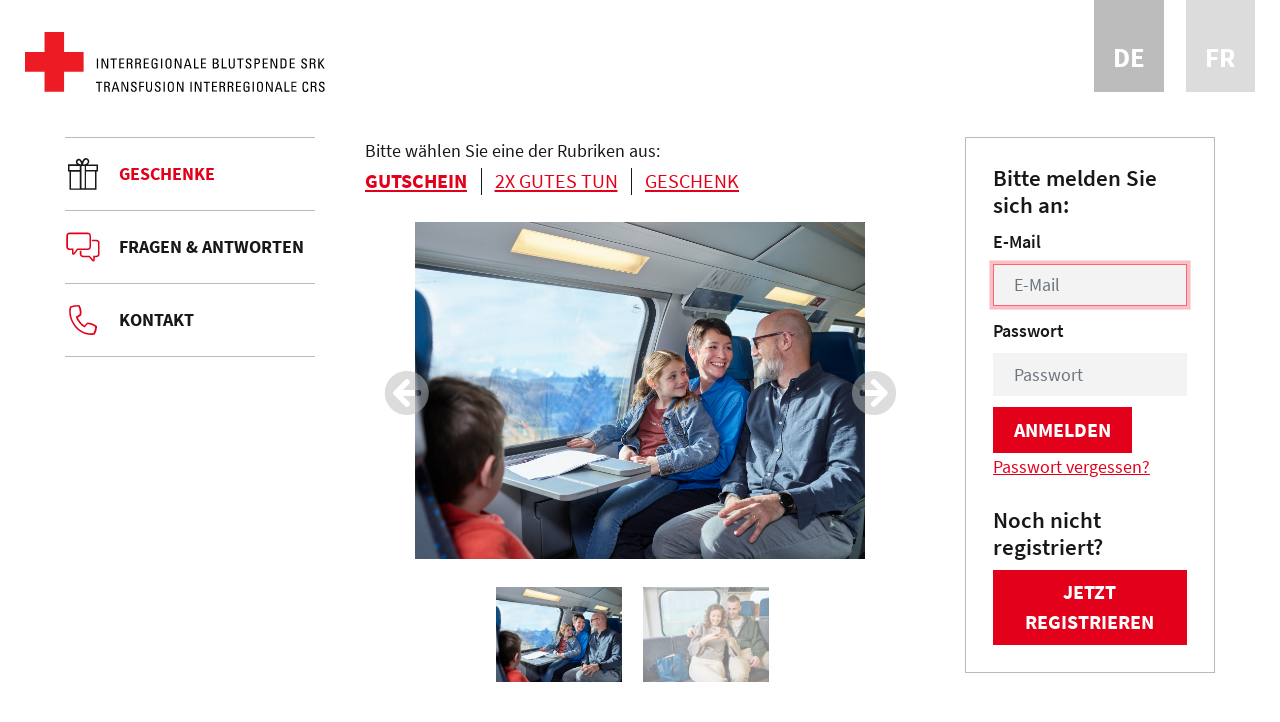

--- FILE ---
content_type: text/html; charset=utf-8
request_url: https://geschenke.ichspendeblut.ch/products/17
body_size: 5629
content:
<!DOCTYPE html>
<html lang="de">
  <head>
    <meta charset="utf-8">
    <meta name="viewport" content="width=device-width, initial-scale=1.0">
    <link rel="stylesheet" media="all" href="/assets/application-98ed9fd4be34aa26b14a9eeac35696326dfbbe83aef0ce16edb5017c0471a75d.css" data-turbolinks-track="reload" />
    <link rel="preload" href="/assets/source-sans-pro-v13-latin-regular-4085b69c45efca61ec9e4820bb97ecfd1a5542590514586e67844bc95646da20.woff2" as="font" type="font/woff2" crossorigin="anonymous">
    <link rel="preload" href="/assets/source-sans-pro-v13-latin-600-4f634b3a44b026b529c6a86e2b59f08a9b5c82f43580dc7e0496e1d49687fb1f.woff2" as="font" type="font/woff2" crossorigin="anonymous">
    <link rel="preload" href="/assets/source-sans-pro-v13-latin-700-7860df019ea8d887a1f00f34df4589798c31ccffcba013fbca607ba22ff5a2f9.woff2" as="font" type="font/woff2" crossorigin="anonymous">
    <script src="/packs/js/application-719ab7d0f42ea5474bb0.js" data-turbolinks-track="reload" async="async"></script>
    <meta name="csrf-param" content="authenticity_token" />
<meta name="csrf-token" content="FEy9w5wRtXhgwHiqldGMCw4WF5Hh6UOrgmYCibpxmYudb/u/lKCW+EJVGTmyOvzrmTeLrh9cN/nkgoww3mc6/w==" />
    
    <meta name="viewport" content="width=device-width, initial-scale=1.0">
    <title>Spendergeschenke</title>
<meta property="og:locale" content="de_DE">
<meta property="og:type" content="website">
    <link rel="icon" type="image/png" sizes="32x32" href="/favicon-32x32.png">
    <link rel="icon" type="image/png" sizes="16x16" href="/favicon-16x16.png">
  </head>
  <body class="d-flex flex-column min-vh-100">
    
  <div class="header container">
  <div class="row">
    <div class="col-7 d-flex align-items-end">
      <a href="/"><!-- Generator: Adobe Illustrator 22.0.1, SVG Export Plug-In . SVG Version: 6.00 Build 0)  --><svg xmlns="http://www.w3.org/2000/svg" xmlns:xlink="http://www.w3.org/1999/xlink" version="1.1" id="Ebene_1_Kopie" x="0px" y="0px" viewBox="0 0 367 72.2" style="enable-background:new 0 0 367 72.2;" xml:space="preserve" class="srk-logo">
<style type="text/css">
	.st0{fill:#ED1C24;}
</style>
<polygon class="st0" points="71.7,24 47.8,24 47.8,0.1 23.9,0.1 23.9,24 0,24 0,47.9 23.9,47.9 23.9,71.8 47.8,71.8 47.8,47.9   71.7,47.9 "></polygon>
<g>
	<path d="M89.4,43.8h-1.5V31.9h1.5V43.8z"></path>
	<path d="M101.8,31.9v11.9h-2.1L95,33.5h0v10.3h-1.4V31.9h2.1l4.6,10.2h0V31.9H101.8z"></path>
	<path d="M112.4,31.9v1.3h-3.1v10.6h-1.5V33.3h-3.1v-1.3H112.4z"></path>
	<path d="M115.2,43.8V31.9h6.1v1.3h-4.6v3.8h4.3v1.3h-4.3v4.1h4.7v1.3H115.2z"></path>
	<path d="M126.1,38.4v5.5h-1.5V31.9h4.1c2.1,0,2.9,1.5,2.9,3c0,1.4-0.8,2.5-2.2,2.7v0c1.4,0.2,1.9,0.7,1.9,3.1   c0,0.5,0.2,2.4,0.4,3.1h-1.6c-0.4-0.8-0.3-2.4-0.5-4c-0.1-1.5-1.3-1.5-1.8-1.5H126.1z M126.1,37h2.3c1.1,0,1.6-0.9,1.6-2   c0-0.9-0.4-1.8-1.6-1.8h-2.3V37z"></path>
	<path d="M136.5,38.4v5.5H135V31.9h4.1c2.1,0,2.9,1.5,2.9,3c0,1.4-0.8,2.5-2.2,2.7v0c1.4,0.2,1.9,0.7,1.9,3.1c0,0.5,0.2,2.4,0.4,3.1   h-1.6c-0.4-0.8-0.3-2.4-0.5-4c-0.1-1.5-1.3-1.5-1.8-1.5H136.5z M136.5,37h2.3c1.1,0,1.6-0.9,1.6-2c0-0.9-0.4-1.8-1.6-1.8h-2.3V37z"></path>
	<path d="M145.4,43.8V31.9h6.1v1.3h-4.6v3.8h4.3v1.3h-4.3v4.1h4.7v1.3H145.4z"></path>
	<path d="M160.6,35.1c0-1.4-0.6-2.2-2.1-2.2c-0.5,0-2.2,0.1-2.2,2.6v4c0,2.6,0.8,3.3,2.2,3.3c1.1,0,1.8-0.3,2.1-0.5v-3.6h-2.2v-1.3   h3.7v5.8c-1,0.5-2.1,0.9-3.6,0.9c-2.5,0-3.7-1.3-3.7-4.6v-3.9c0-2.4,1.2-3.9,3.7-3.9c2.6,0,3.8,0.9,3.7,3.4H160.6z"></path>
	<path d="M167.9,43.8h-1.5V31.9h1.5V43.8z"></path>
	<path d="M171.9,39.5v-3.9c0-2.4,1.2-3.9,3.7-3.9c2.5,0,3.7,1.5,3.7,3.9v3.9c0,3.3-1.2,4.6-3.7,4.6   C173.1,44.1,171.9,42.8,171.9,39.5z M177.8,39.6v-4c0-2.5-1.7-2.6-2.2-2.6c-0.5,0-2.2,0.1-2.2,2.6v4c0,2.6,0.8,3.3,2.2,3.3   C177.1,42.8,177.8,42.2,177.8,39.6z"></path>
	<path d="M191.5,31.9v11.9h-2.1l-4.7-10.3h0v10.3h-1.4V31.9h2.1l4.6,10.2h0V31.9H191.5z"></path>
	<path d="M198.1,31.9h1.9l3.9,11.9h-1.7l-0.9-2.8h-4.6l-0.9,2.8h-1.5L198.1,31.9z M199,33.3L199,33.3l-1.9,6.4h3.8L199,33.3z"></path>
	<path d="M206.7,43.8V31.9h1.5v10.6h4.4v1.3H206.7z"></path>
	<path d="M215.2,43.8V31.9h6.1v1.3h-4.6v3.8h4.3v1.3h-4.3v4.1h4.7v1.3H215.2z"></path>
	<path d="M229.7,43.8V31.9h3.9c1.7,0,2.2,0.6,2.7,1.2c0.4,0.6,0.5,1.4,0.5,1.6c0,1.5-0.5,2.5-2,2.8v0.1c1.7,0.2,2.4,1.2,2.4,2.9   c0,3.1-2.2,3.3-3.6,3.3H229.7z M231.2,36.9h2.2c1.2,0,1.8-0.7,1.8-1.9c0-1-0.6-1.8-1.8-1.8h-2.1V36.9z M231.2,42.5h2.1   c1.6,0,2.2-1.2,2.2-2c0-1.9-1.2-2.2-2.7-2.2h-1.6V42.5z"></path>
	<path d="M240.8,43.8V31.9h1.5v10.6h4.4v1.3H240.8z"></path>
	<path d="M249.3,31.9h1.5v7.6c0,2.6,0.8,3.3,2.2,3.3c1.4,0,2.2-0.7,2.2-3.3v-7.6h1.5v7.6c0,3.3-1.2,4.6-3.7,4.6   c-2.5,0-3.7-1.3-3.7-4.6V31.9z"></path>
	<path d="M267.3,31.9v1.3h-3.1v10.6h-1.5V33.3h-3.1v-1.3H267.3z"></path>
	<path d="M271.3,40.3v0.3c0,1.6,1,2.1,2,2.1c1.2,0,2.1-0.5,2.1-1.9c0-2.6-5.3-2.3-5.3-5.9c0-2.1,1.5-3.2,3.5-3.2   c2.2,0,3.4,1.1,3.3,3.5h-1.6c0-1.3-0.4-2.2-1.8-2.2c-0.9,0-1.8,0.5-1.8,1.7c0,2.6,5.3,2.2,5.3,6c0,2.5-1.7,3.3-3.7,3.3   c-3.5,0-3.5-2.7-3.5-3.8H271.3z"></path>
	<path d="M280.7,43.8V31.9h3.5c1.6,0,3.3,0.6,3.3,3.4c0,2.7-2.1,3.3-3.3,3.3h-2v5.2H280.7z M282.2,37.3h1.7c0.6,0,2.1-0.2,2.1-2   c0-1.8-1.4-2-1.7-2h-2.1V37.3z"></path>
	<path d="M290.9,43.8V31.9h6.1v1.3h-4.6v3.8h4.3v1.3h-4.3v4.1h4.7v1.3H290.9z"></path>
	<path d="M308.6,31.9v11.9h-2.1l-4.7-10.3h0v10.3h-1.4V31.9h2.1l4.6,10.2h0V31.9H308.6z"></path>
	<path d="M312.6,31.9h3.7c1.5,0,2.6,0.5,3.2,1.8c0.5,1,0.5,3.4,0.5,3.8c0,2.5-0.2,4-0.7,4.8c-0.6,1-1.8,1.5-3.9,1.5h-2.7V31.9z    M314.1,42.5h1.4c2.1,0,2.9-0.8,2.9-3.6v-2.4c0-2.4-0.7-3.3-2.3-3.3h-2V42.5z"></path>
	<path d="M323.8,43.8V31.9h6.1v1.3h-4.6v3.8h4.3v1.3h-4.3v4.1h4.7v1.3H323.8z"></path>
	<path d="M339.3,40.3v0.3c0,1.6,1,2.1,2,2.1c1.2,0,2.1-0.5,2.1-1.9c0-2.6-5.3-2.3-5.3-5.9c0-2.1,1.5-3.2,3.5-3.2   c2.2,0,3.4,1.1,3.3,3.5h-1.6c0-1.3-0.4-2.2-1.8-2.2c-0.9,0-1.8,0.5-1.8,1.7c0,2.6,5.3,2.2,5.3,6c0,2.5-1.7,3.3-3.7,3.3   c-3.5,0-3.5-2.7-3.5-3.8H339.3z"></path>
	<path d="M350,38.4v5.5h-1.5V31.9h4.1c2.1,0,2.9,1.5,2.9,3c0,1.4-0.8,2.5-2.2,2.7v0c1.4,0.2,1.9,0.7,1.9,3.1c0,0.5,0.2,2.4,0.4,3.1   h-1.6c-0.4-0.8-0.3-2.4-0.5-4c-0.1-1.5-1.3-1.5-1.8-1.5H350z M350,37h2.3c1.1,0,1.6-0.9,1.6-2c0-0.9-0.4-1.8-1.6-1.8H350V37z"></path>
	<path d="M358.9,43.8V31.9h1.5v5.2h0l4.2-5.2h1.7l-4.3,5.4l4.6,6.5h-1.9l-4.2-6.2h0v6.2H358.9z"></path>
	<path d="M94.4,59.9v1.3h-3.1v10.6h-1.5V61.3h-3.1v-1.3H94.4z"></path>
	<path d="M98.4,66.4v5.5h-1.5V59.9h4.1c2.1,0,2.9,1.5,2.9,3c0,1.4-0.8,2.5-2.2,2.7v0c1.4,0.2,1.9,0.7,1.9,3.1c0,0.5,0.2,2.4,0.4,3.1   h-1.6c-0.4-0.8-0.3-2.4-0.5-4c-0.1-1.5-1.3-1.5-1.8-1.5H98.4z M98.4,65h2.3c1.1,0,1.6-0.9,1.6-2c0-0.9-0.4-1.8-1.6-1.8h-2.3V65z"></path>
	<path d="M109.7,59.9h1.9l3.9,11.9h-1.7l-0.9-2.8h-4.6l-0.9,2.8h-1.5L109.7,59.9z M110.6,61.3L110.6,61.3l-1.9,6.4h3.8L110.6,61.3z"></path>
	<path d="M126.2,59.9v11.9h-2.1l-4.7-10.3h0v10.3H118V59.9h2.1l4.6,10.2h0V59.9H126.2z"></path>
	<path d="M131,68.3v0.3c0,1.6,1,2.1,2,2.1c1.2,0,2.1-0.5,2.1-1.9c0-2.6-5.3-2.3-5.3-5.9c0-2.1,1.5-3.2,3.5-3.2   c2.2,0,3.4,1.1,3.3,3.5H135c0-1.3-0.4-2.2-1.8-2.2c-0.9,0-1.8,0.5-1.8,1.7c0,2.6,5.3,2.2,5.3,6c0,2.5-1.7,3.3-3.7,3.3   c-3.5,0-3.5-2.7-3.5-3.8H131z"></path>
	<path d="M139.8,71.8V59.9h5.9v1.3h-4.4v3.8h4.2v1.3h-4.2v5.4H139.8z"></path>
	<path d="M148.1,59.9h1.5v7.6c0,2.6,0.8,3.3,2.2,3.3c1.4,0,2.2-0.7,2.2-3.3v-7.6h1.5v7.6c0,3.3-1.2,4.6-3.7,4.6   c-2.5,0-3.7-1.3-3.7-4.6V59.9z"></path>
	<path d="M160.3,68.3v0.3c0,1.6,1,2.1,2,2.1c1.2,0,2.1-0.5,2.1-1.9c0-2.6-5.3-2.3-5.3-5.9c0-2.1,1.5-3.2,3.5-3.2   c2.2,0,3.4,1.1,3.3,3.5h-1.6c0-1.3-0.4-2.2-1.8-2.2c-0.9,0-1.8,0.5-1.8,1.7c0,2.6,5.3,2.2,5.3,6c0,2.5-1.7,3.3-3.7,3.3   c-3.5,0-3.5-2.7-3.5-3.8H160.3z"></path>
	<path d="M171,71.8h-1.5V59.9h1.5V71.8z"></path>
	<path d="M174.7,67.5v-3.9c0-2.4,1.2-3.9,3.7-3.9c2.5,0,3.7,1.5,3.7,3.9v3.9c0,3.3-1.2,4.6-3.7,4.6   C175.9,72.1,174.7,70.8,174.7,67.5z M180.6,67.6v-4c0-2.5-1.7-2.6-2.2-2.6c-0.5,0-2.2,0.1-2.2,2.6v4c0,2.6,0.8,3.3,2.2,3.3   C179.9,70.8,180.6,70.2,180.6,67.6z"></path>
	<path d="M194,59.9v11.9h-2.1l-4.7-10.3h0v10.3h-1.4V59.9h2.1l4.6,10.2h0V59.9H194z"></path>
	<path d="M203.9,71.8h-1.5V59.9h1.5V71.8z"></path>
	<path d="M216,59.9v11.9h-2.1l-4.7-10.3h0v10.3h-1.4V59.9h2.1l4.6,10.2h0V59.9H216z"></path>
	<path d="M226.3,59.9v1.3h-3.1v10.6h-1.5V61.3h-3.1v-1.3H226.3z"></path>
	<path d="M228.8,71.8V59.9h6.1v1.3h-4.6v3.8h4.3v1.3h-4.3v4.1h4.7v1.3H228.8z"></path>
	<path d="M239.4,66.4v5.5h-1.5V59.9h4.1c2.1,0,2.9,1.5,2.9,3c0,1.4-0.8,2.5-2.2,2.7v0c1.4,0.2,1.9,0.7,1.9,3.1   c0,0.5,0.2,2.4,0.4,3.1h-1.6c-0.4-0.8-0.3-2.4-0.5-4c-0.1-1.5-1.3-1.5-1.8-1.5H239.4z M239.4,65h2.3c1.1,0,1.6-0.9,1.6-2   c0-0.9-0.4-1.8-1.6-1.8h-2.3V65z"></path>
	<path d="M249.5,66.4v5.5H248V59.9h4.1c2.1,0,2.9,1.5,2.9,3c0,1.4-0.8,2.5-2.2,2.7v0c1.4,0.2,1.9,0.7,1.9,3.1c0,0.5,0.2,2.4,0.4,3.1   h-1.6c-0.4-0.8-0.3-2.4-0.5-4c-0.1-1.5-1.3-1.5-1.8-1.5H249.5z M249.5,65h2.3c1.1,0,1.6-0.9,1.6-2c0-0.9-0.4-1.8-1.6-1.8h-2.3V65z"></path>
	<path d="M258.1,71.8V59.9h6.1v1.3h-4.6v3.8h4.3v1.3h-4.3v4.1h4.7v1.3H258.1z"></path>
	<path d="M273,63.1c0-1.4-0.6-2.2-2.1-2.2c-0.5,0-2.2,0.1-2.2,2.6v4c0,2.6,0.8,3.3,2.2,3.3c1.1,0,1.8-0.3,2.1-0.5v-3.6h-2.2v-1.3   h3.7v5.8c-1,0.5-2.1,0.9-3.6,0.9c-2.5,0-3.7-1.3-3.7-4.6v-3.9c0-2.4,1.2-3.9,3.7-3.9c2.6,0,3.8,0.9,3.7,3.4H273z"></path>
	<path d="M280,71.8h-1.5V59.9h1.5V71.8z"></path>
	<path d="M283.7,67.5v-3.9c0-2.4,1.2-3.9,3.7-3.9c2.5,0,3.7,1.5,3.7,3.9v3.9c0,3.3-1.2,4.6-3.7,4.6   C284.9,72.1,283.7,70.8,283.7,67.5z M289.6,67.6v-4c0-2.5-1.7-2.6-2.2-2.6c-0.5,0-2.2,0.1-2.2,2.6v4c0,2.6,0.8,3.3,2.2,3.3   C288.9,70.8,289.6,70.2,289.6,67.6z"></path>
	<path d="M303,59.9v11.9h-2.1l-4.7-10.3h0v10.3h-1.4V59.9h2.1l4.6,10.2h0V59.9H303z"></path>
	<path d="M309.3,59.9h1.9l3.9,11.9h-1.7l-0.9-2.8H308l-0.9,2.8h-1.5L309.3,59.9z M310.3,61.3L310.3,61.3l-1.9,6.4h3.8L310.3,61.3z"></path>
	<path d="M317.6,71.8V59.9h1.5v10.6h4.4v1.3H317.6z"></path>
	<path d="M325.9,71.8V59.9h6.1v1.3h-4.6v3.8h4.3v1.3h-4.3v4.1h4.7v1.3H325.9z"></path>
	<path d="M344.8,63.2c0-0.7,0-1.4-0.3-1.7c-0.3-0.4-1-0.5-1.3-0.5c-1.3,0-1.7,0.8-1.8,0.9c0,0.1-0.3,0.4-0.3,2.5v3.2   c0,2.9,1,3.3,2.1,3.3c0.5,0,1.9-0.2,1.9-2.5h1.6c0.1,3.8-2.6,3.8-3.4,3.8c-1.5,0-3.8-0.1-3.8-4.7V64c0-3.4,1.5-4.3,3.8-4.3   c2.4,0,3.3,1.2,3.1,3.5H344.8z"></path>
	<path d="M351.2,66.4v5.5h-1.5V59.9h4.1c2.1,0,2.9,1.5,2.9,3c0,1.4-0.8,2.5-2.2,2.7v0c1.4,0.2,1.9,0.7,1.9,3.1   c0,0.5,0.2,2.4,0.4,3.1h-1.6c-0.4-0.8-0.3-2.4-0.5-4c-0.1-1.5-1.3-1.5-1.8-1.5H351.2z M351.2,65h2.3c1.1,0,1.6-0.9,1.6-2   c0-0.9-0.4-1.8-1.6-1.8h-2.3V65z"></path>
	<path d="M360.9,68.3v0.3c0,1.6,1,2.1,2,2.1c1.2,0,2.1-0.5,2.1-1.9c0-2.6-5.3-2.3-5.3-5.9c0-2.1,1.5-3.2,3.5-3.2   c2.2,0,3.4,1.1,3.3,3.5h-1.6c0-1.3-0.4-2.2-1.8-2.2c-0.9,0-1.8,0.5-1.8,1.7c0,2.6,5.3,2.2,5.3,6c0,2.5-1.7,3.3-3.7,3.3   c-3.5,0-3.5-2.7-3.5-3.8H360.9z"></path>
</g>
</svg>
</a>
    </div>
    <div class="col-5 d-flex justify-content-end">
        <ol class="list-inline">
          <li class="list-inline-item"><a class="btn btn-info active" href="/de/products/17">DE</a></li>
          <li class="list-inline-item"><a class="btn btn-info " href="/fr/products/17">FR</a></li>
        </ol>
    </div>
  </div>
</div>

  <div class="container flex-fill">
    <div class="row pb-5">
      <div class="col-xl-3 col-lg-4">
        <nav class="leftnav navbar navbar-expand-lg">
  <div class="collapse navbar-collapse" id="navbarNav">
    <ul>
      <li>
        <a class="navlink d-flex active" href="/">
          <svg version="1.1" id="Ebene_1" xmlns="http://www.w3.org/2000/svg" xmlns:xlink="http://www.w3.org/1999/xlink" x="0px" y="0px" class="svg"
               viewBox="0 0 34 34" style="enable-background:new 0 0 34 34;" xml:space="preserve">
            <g id="navi-geschenke" transform="translate(-958.763 -346.697)">
              <path id="Pfad_795" class="st0" d="M990,354.7h-9.7c0.1-0.1,0.2-0.1,0.2-0.2l0.1-0.1c0.6-0.6,1-1.4,1.1-2.3c0-0.8-0.2-1.7-0.8-2.3
    c-0.1-0.2-0.2-0.3-0.4-0.4c-0.6-0.5-1.4-0.8-2.1-0.8c-0.8,0-1.5,0.4-2,0.9c-0.7,0.7-1.2,1.6-1.5,2.5c-0.3-0.7-0.7-1.3-1.2-1.8
    c-0.9-1.1-2.5-1.2-3.6-0.3c-0.2,0.1-0.3,0.3-0.4,0.4c-1.1,1.2-0.9,3.1,0.3,4.2c0,0,0,0,0,0h-8.5v6.8h1.5v17.3h25.5v-17.3h1.5
    L990,354.7z M977.3,377.2h-3v-21h3V377.2z M977.5,350.7c0.3-0.3,0.6-0.5,1-0.5h0.1c0.4,0,0.7,0.1,1,0.4c0.1,0.1,0.2,0.2,0.2,0.3
    c0.7,0.7,0.6,1.8-0.1,2.5l-0.1,0.1c-1.1,0.8-2.4,1.3-3.7,1.3C976,353.2,976.6,351.8,977.5,350.7L977.5,350.7z M970.9,351.4
    c0.2-0.3,0.5-0.5,0.9-0.5c0,0,0.1,0,0.1,0c0.3,0,0.6,0.2,0.8,0.4c0.8,1,1.3,2.1,1.5,3.3c-1.1,0-2.2-0.4-3.1-1.1
    C970.4,353,970.4,352,970.9,351.4L970.9,351.4z M963,356.2h9.8v3.8H963L963,356.2z M964.5,361.5h8.3v15.8h-8.3L964.5,361.5z
     M987,377.2h-8.3v-15.8h8.3V377.2z M988.5,360h-9.8v-3.8h9.8V360z" />
            </g>
          </svg>
          <div class="pt-1">Geschenke</div>
</a>      </li>
      <li>
        <a class="navlink d-flex" href="/faq">
          <svg version="1.1" id="Ebene_1" xmlns="http://www.w3.org/2000/svg" xmlns:xlink="http://www.w3.org/1999/xlink" class="svg" x="0px" y="0px"
               viewBox="0 0 34 34" style="enable-background:new 0 0 34 34;" xml:space="preserve">
            <g id="navi-fragen-und-antworten" transform="translate(-1285.605 -512.741)">
              <g id="Pfad_742">
                <path id="Pfad_787" class="st0" d="M1293.6,537.1c-0.3,0-0.6-0.1-0.9-0.3c-0.4-0.3-0.6-0.7-0.6-1.2v-3h-2.3c-1.7,0-3-1.3-3-3
      v-10.5c0-1.7,1.3-3,3-3h17.3c1.7,0,3,1.3,3,3v10.5c0,1.7-1.3,3-3,3h-9.4l-2.9,3.9c-0.2,0.3-0.6,0.5-1,0.6
      C1293.7,537.1,1293.7,537.1,1293.6,537.1z M1289.9,517.6c-0.8,0-1.5,0.7-1.5,1.5v10.5c0,0.8,0.7,1.5,1.5,1.5h3.8v4.5l3.4-4.5h10.1
      c0.8,0,1.5-0.7,1.5-1.5v-10.5c0-0.8-0.7-1.5-1.5-1.5H1289.9z" />
              </g>
              <g id="Pfad_743">
                <path id="Pfad_788" class="st0" d="M1312.4,543.4c-0.4,0-0.9-0.2-1.1-0.5l-3-3.5h-5.7c-0.8,0-1.6-0.3-2.1-0.9
      c-0.6-0.6-0.9-1.3-0.9-2.1v-3h1.5v3c0,0.8,0.7,1.5,1.5,1.5h6.3l3.4,4v-4h3c0.8,0,1.5-0.7,1.5-1.5v-10.5c0-0.8-0.7-1.5-1.5-1.5
      h-4.5v-1.5h4.5c1.7,0,3,1.3,3,3v10.5c0,1.7-1.3,3-3,3h-1.5v2.5C1313.9,542.7,1313.2,543.4,1312.4,543.4L1312.4,543.4z" />
              </g>
            </g>
          </svg>
          <div class="pt-1">Fragen &amp; Antworten</div>
</a>      </li>
      <li>
        <a class="navlink d-flex" href="/contact">
          <svg version="1.1" id="Ebene_1" xmlns="http://www.w3.org/2000/svg" xmlns:xlink="http://www.w3.org/1999/xlink" x="0px" y="0px" class="svg"
               viewBox="0 0 34 34" style="enable-background:new 0 0 34 34;" xml:space="preserve">
            <g id="navi-kontakt" transform="translate(-1288.295 -571.489)">
              <g id="Pfad_744">
                <path id="Pfad_789" class="st0" d="M1313.1,602.6c-4.2,0-10.1-1.3-15.4-7.5c-5.8-7.4-6.2-14.9-4.8-19.1l0.1-0.3l0.3-0.1
      c2.6-1,5.5-1.4,8.3-1.1l0.4,0l0.2,0.3c1.5,2.7,2,5.8,1.5,8.8l0,0.3l-0.2,0.2c-1,0.8-2,1.5-3.1,2.1c1.4,3.1,3.5,5.7,6.3,7.6
      c0.8-1,1.7-1.9,2.6-2.7l0.2-0.2l0.3,0c3.1,0.1,6,1.2,8.4,3.2l0.3,0.2v0.4c0,2.6-0.7,5.2-2.2,7.4l-0.2,0.3l-0.3,0
      C1314.8,602.6,1314,602.6,1313.1,602.6z M1294.2,576.8c-0.5,1.8-1.9,9,4.6,17.4c5.8,6.8,12.5,7.2,16.2,6.8c1.1-1.8,1.7-3.9,1.7-6
      c-2-1.5-4.4-2.4-6.9-2.6c-0.9,0.8-1.8,1.7-2.5,2.7l-0.3,0.4l-0.5-0.2c-1.4-0.5-3-1.8-4.8-4.1s-2.9-4.1-3.1-5.5l-0.1-0.5l0.5-0.2
      c1.1-0.5,2.2-1.2,3.1-2c0.3-2.5-0.1-5-1.2-7.2C1298.8,575.7,1296.4,576,1294.2,576.8L1294.2,576.8z" />
              </g>
            </g>
          </svg>
          <div class="pt-1">Kontakt</div>
</a>      </li>
    </ul>
  </div>
</nav>

      </div>
      <div class="col-xl-9 col-lg-8">
        
        <div class="row">
  <div class="col-xl-8 order-11 order-xl-1">
    <div class="mb-1">Bitte wählen Sie eine der Rubriken aus:</div>
<ul class="list-inline">
    <li class="list-inline-item text-uppercase link-type font-weight-bold">
      <a href="/?q%5Bkind_id%5D=3">Gutschein</a>
</li>    <li class="list-inline-item text-uppercase link-type">
      <a href="/?q%5Bkind_id%5D=2">2x Gutes tun</a>
</li>    <li class="list-inline-item text-uppercase link-type">
      <a href="/?q%5Bkind_id%5D=1">Geschenk</a>
</li></ul>

    <div class="py-2">
      <div id="myCarousel" class="carousel slide" data-ride="carousel">
        <div class="carousel-inner">
            <div class="carousel-item active">
              <div class="carousel-item-inner">
                <img alt="SBB Coupon (CHF 100)" class="img-fluid" src="/uploads/product/image/file/163/SBB_0126309.jpg" />
              </div>
</div>            <div class="carousel-item">
              <div class="carousel-item-inner">
                <img alt="SBB Coupon (CHF 100)" class="img-fluid" src="/uploads/product/image/file/164/SBB_124364.jpg" />
              </div>
</div>        </div>
        <a class="carousel-control-prev" href="#myCarousel" role="button" data-slide="prev">
          <i class="fas fa-arrow-circle-left"></i>
          <span class="sr-only">zurück</span>
        </a>
        <a class="carousel-control-next" href="#myCarousel" role="button" data-slide="next">
          <i class="fas fa-arrow-circle-right"></i>
          <span class="sr-only">weiter</span>
        </a>
        <ol class="carousel-indicators list-inline w-100">
            <li class="list-inline-item active" data-target="#myCarousel" data-slide-to="0">
              <img alt="SBB Coupon (CHF 100)" class="img-fluid" src="/uploads/product/image/file/163/SBB_0126309.jpg" />
</li>            <li class="list-inline-item" data-target="#myCarousel" data-slide-to="1">
              <img alt="SBB Coupon (CHF 100)" class="img-fluid" src="/uploads/product/image/file/164/SBB_124364.jpg" />
</li>        </ol>
      </div>
    </div>
    <h3 class="product-headline">SBB Coupon (CHF 100)</h3>
    <div>Mobilitäts-Gutschein</div>
    <div class="text-primary mb-2">200 Punkte</div>

    <div><p>Dieser Gutschein berechtigt Sie zum Kauf von Leistungen des &Ouml;ffentlichen Verkehrs.<br /><br />Sie k&ouml;nnen den Gutschein als Zahlungsmittel an allen bedienten Verkaufsstellen des &Ouml;ffentlichen Verkehrs und im Webshop der teilnehmenden Transportunternehmen einl&ouml;sen.<br /><br />Bitte beachten Sie, dass Ihr Guthaben f&uuml;r den gesamten Betrag Ihres Online-Warenkorbs ausreichen muss. Ist das nicht der Fall, k&ouml;nnen Sie den Gutschein mit dem Differenzbetrag nachladen.</p></div>
    <div>
        <a class="btn btn-primary text-uppercase mb-4 mt-3" href="/sign_in">Bitte zum bestellen anmelden</a>

    </div>
    <a href="/">
      <i class="fas fa-arrow-circle-left mr-2"></i>
      Zurück zur Übersicht
</a>  </div>
    <div class="col-xl-4 order-12">
      <form class="border p-4 mb-4" id="new_donor_login" action="/sign_in" accept-charset="UTF-8" method="post"><input type="hidden" name="authenticity_token" value="GunFkCAG9rr/yacE0NkCsBcAqUtqqmN/GV2yk2QaM1cwYvsrPrLNIbEtMhR43o0f157vglHE/zbfy82CFhT4AA==" />
  <h5>Bitte melden Sie sich an:</h5>


  <div class="form-group">
    <label for="donor_login_email">E-Mail</label><br>
    <input autofocus="autofocus" autocomplete="email" required="required" class="form-control" placeholder="E-Mail" type="email" name="donor_login[email]" id="donor_login_email" />
  </div>

  <div class="form-group">
    <label for="donor_login_password">Passwort</label><br>
    <input autocomplete="current-password" required="required" class="form-control" placeholder="Passwort" type="password" name="donor_login[password]" id="donor_login_password" />
  </div>
  <div class="d-flex justify-content-between flex-wrap" style="text-align:right;">
    <input type="submit" name="commit" value="Anmelden" class="btn btn-primary text-uppercase" data-disable-with="Anmelden" />
    <a href="/password/new">Passwort vergessen?</a>
  </div>
  <h5 class="mt-4">Noch nicht registriert?</h5>
  <a class="btn btn-primary text-uppercase" href="/sign_up">Jetzt registrieren</a>
</form>
    </div>
</div>

      </div>
    </div>
  </div>
  <div class="d-xl-none d-block position-fixed w-100" style="bottom:0; z-index:5">
  
</div>
<footer class="bg-dark pt-3">
  <div class="container">
    <div class="row d-none d-xxl-flex pb-3">
      <div class="col-xl-10 offset-xl-1 d-flex justify-content-lg-center">
        <a class="mr-lg-5" href="/imprint">Impressum</a>
        <a class="mr-lg-5" href="/privacy-policy">Datenschutz- und Nutzungsbedingungen</a>
        <a class="mr-lg-5" href="/contact">Kontakt</a>
        Gratisnummer: <a href="tel: +41800148148" class="text-white font-weight-bold tracking-wider pl-1"> 0800 148 148</a>
      </div>
    </div>

    <div class="row d-flex d-xxl-none">
      <div class="col-sm-3 col-7">
        <a class="mr-lg-5" href="/contact">Kontakt</a>
      </div>
      <div class="col-sm-4 col-5">
        <a class="mr-lg-5" href="/imprint">Impressum</a>
      </div>
      <div class="col-sm-5 col-12">
        <a href="/faq">Fragen und Antworten</a>
      </div>
    </div>
    <div class="row d-flex d-xxl-none">
      <div class="col-12"></div>
      <div class="col-7">
        <a class="mr-lg-5" href="/privacy-policy">Datenschutz- und Nutzungsbedingungen</a>
      </div>
      <div class="col-5">
        Gratisnummer: <a href="tel: +41800148148" class="text-white font-weight-bold tracking-wider pl-1"> 0800 148 148</a>
      </div>
    </div>
  </div>
  <div class="d-xl-none d-block">
    
  </div>
</footer>

  <!-- Matomo -->
<script>
  var _paq = window._paq = window._paq || [];
  /* tracker methods like "setCustomDimension" should be called before "trackPageView" */
  _paq.push(['trackPageView']);
  _paq.push(['enableLinkTracking']);
  (function() {
    var u="https://webanalytics.blutspende-trs.ch/matomo/";
    _paq.push(['setTrackerUrl', u+'piwik.php']);
    _paq.push(['setSiteId', '44']);
    var d=document, g=d.createElement('script'), s=d.getElementsByTagName('script')[0];
    g.async=true; g.src=u+'piwik.js'; s.parentNode.insertBefore(g,s);
  })();
</script>
<!-- End Matomo Code -->


  </body>
</html>
